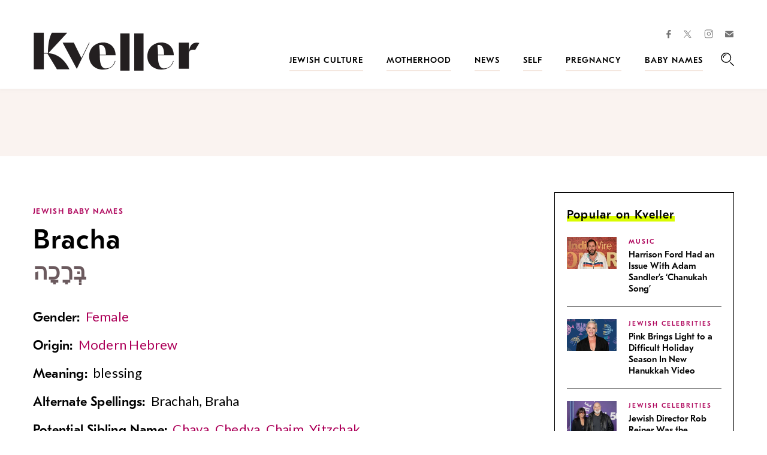

--- FILE ---
content_type: text/html; charset=utf-8
request_url: https://www.google.com/recaptcha/api2/anchor?ar=1&k=6LfhpgMsAAAAABX5zN7AMnMmTG4gzUAQq2XyPTlc&co=aHR0cHM6Ly93d3cua3ZlbGxlci5jb206NDQz&hl=en&v=PoyoqOPhxBO7pBk68S4YbpHZ&size=normal&anchor-ms=20000&execute-ms=30000&cb=mfh35xwgd8c1
body_size: 49083
content:
<!DOCTYPE HTML><html dir="ltr" lang="en"><head><meta http-equiv="Content-Type" content="text/html; charset=UTF-8">
<meta http-equiv="X-UA-Compatible" content="IE=edge">
<title>reCAPTCHA</title>
<style type="text/css">
/* cyrillic-ext */
@font-face {
  font-family: 'Roboto';
  font-style: normal;
  font-weight: 400;
  font-stretch: 100%;
  src: url(//fonts.gstatic.com/s/roboto/v48/KFO7CnqEu92Fr1ME7kSn66aGLdTylUAMa3GUBHMdazTgWw.woff2) format('woff2');
  unicode-range: U+0460-052F, U+1C80-1C8A, U+20B4, U+2DE0-2DFF, U+A640-A69F, U+FE2E-FE2F;
}
/* cyrillic */
@font-face {
  font-family: 'Roboto';
  font-style: normal;
  font-weight: 400;
  font-stretch: 100%;
  src: url(//fonts.gstatic.com/s/roboto/v48/KFO7CnqEu92Fr1ME7kSn66aGLdTylUAMa3iUBHMdazTgWw.woff2) format('woff2');
  unicode-range: U+0301, U+0400-045F, U+0490-0491, U+04B0-04B1, U+2116;
}
/* greek-ext */
@font-face {
  font-family: 'Roboto';
  font-style: normal;
  font-weight: 400;
  font-stretch: 100%;
  src: url(//fonts.gstatic.com/s/roboto/v48/KFO7CnqEu92Fr1ME7kSn66aGLdTylUAMa3CUBHMdazTgWw.woff2) format('woff2');
  unicode-range: U+1F00-1FFF;
}
/* greek */
@font-face {
  font-family: 'Roboto';
  font-style: normal;
  font-weight: 400;
  font-stretch: 100%;
  src: url(//fonts.gstatic.com/s/roboto/v48/KFO7CnqEu92Fr1ME7kSn66aGLdTylUAMa3-UBHMdazTgWw.woff2) format('woff2');
  unicode-range: U+0370-0377, U+037A-037F, U+0384-038A, U+038C, U+038E-03A1, U+03A3-03FF;
}
/* math */
@font-face {
  font-family: 'Roboto';
  font-style: normal;
  font-weight: 400;
  font-stretch: 100%;
  src: url(//fonts.gstatic.com/s/roboto/v48/KFO7CnqEu92Fr1ME7kSn66aGLdTylUAMawCUBHMdazTgWw.woff2) format('woff2');
  unicode-range: U+0302-0303, U+0305, U+0307-0308, U+0310, U+0312, U+0315, U+031A, U+0326-0327, U+032C, U+032F-0330, U+0332-0333, U+0338, U+033A, U+0346, U+034D, U+0391-03A1, U+03A3-03A9, U+03B1-03C9, U+03D1, U+03D5-03D6, U+03F0-03F1, U+03F4-03F5, U+2016-2017, U+2034-2038, U+203C, U+2040, U+2043, U+2047, U+2050, U+2057, U+205F, U+2070-2071, U+2074-208E, U+2090-209C, U+20D0-20DC, U+20E1, U+20E5-20EF, U+2100-2112, U+2114-2115, U+2117-2121, U+2123-214F, U+2190, U+2192, U+2194-21AE, U+21B0-21E5, U+21F1-21F2, U+21F4-2211, U+2213-2214, U+2216-22FF, U+2308-230B, U+2310, U+2319, U+231C-2321, U+2336-237A, U+237C, U+2395, U+239B-23B7, U+23D0, U+23DC-23E1, U+2474-2475, U+25AF, U+25B3, U+25B7, U+25BD, U+25C1, U+25CA, U+25CC, U+25FB, U+266D-266F, U+27C0-27FF, U+2900-2AFF, U+2B0E-2B11, U+2B30-2B4C, U+2BFE, U+3030, U+FF5B, U+FF5D, U+1D400-1D7FF, U+1EE00-1EEFF;
}
/* symbols */
@font-face {
  font-family: 'Roboto';
  font-style: normal;
  font-weight: 400;
  font-stretch: 100%;
  src: url(//fonts.gstatic.com/s/roboto/v48/KFO7CnqEu92Fr1ME7kSn66aGLdTylUAMaxKUBHMdazTgWw.woff2) format('woff2');
  unicode-range: U+0001-000C, U+000E-001F, U+007F-009F, U+20DD-20E0, U+20E2-20E4, U+2150-218F, U+2190, U+2192, U+2194-2199, U+21AF, U+21E6-21F0, U+21F3, U+2218-2219, U+2299, U+22C4-22C6, U+2300-243F, U+2440-244A, U+2460-24FF, U+25A0-27BF, U+2800-28FF, U+2921-2922, U+2981, U+29BF, U+29EB, U+2B00-2BFF, U+4DC0-4DFF, U+FFF9-FFFB, U+10140-1018E, U+10190-1019C, U+101A0, U+101D0-101FD, U+102E0-102FB, U+10E60-10E7E, U+1D2C0-1D2D3, U+1D2E0-1D37F, U+1F000-1F0FF, U+1F100-1F1AD, U+1F1E6-1F1FF, U+1F30D-1F30F, U+1F315, U+1F31C, U+1F31E, U+1F320-1F32C, U+1F336, U+1F378, U+1F37D, U+1F382, U+1F393-1F39F, U+1F3A7-1F3A8, U+1F3AC-1F3AF, U+1F3C2, U+1F3C4-1F3C6, U+1F3CA-1F3CE, U+1F3D4-1F3E0, U+1F3ED, U+1F3F1-1F3F3, U+1F3F5-1F3F7, U+1F408, U+1F415, U+1F41F, U+1F426, U+1F43F, U+1F441-1F442, U+1F444, U+1F446-1F449, U+1F44C-1F44E, U+1F453, U+1F46A, U+1F47D, U+1F4A3, U+1F4B0, U+1F4B3, U+1F4B9, U+1F4BB, U+1F4BF, U+1F4C8-1F4CB, U+1F4D6, U+1F4DA, U+1F4DF, U+1F4E3-1F4E6, U+1F4EA-1F4ED, U+1F4F7, U+1F4F9-1F4FB, U+1F4FD-1F4FE, U+1F503, U+1F507-1F50B, U+1F50D, U+1F512-1F513, U+1F53E-1F54A, U+1F54F-1F5FA, U+1F610, U+1F650-1F67F, U+1F687, U+1F68D, U+1F691, U+1F694, U+1F698, U+1F6AD, U+1F6B2, U+1F6B9-1F6BA, U+1F6BC, U+1F6C6-1F6CF, U+1F6D3-1F6D7, U+1F6E0-1F6EA, U+1F6F0-1F6F3, U+1F6F7-1F6FC, U+1F700-1F7FF, U+1F800-1F80B, U+1F810-1F847, U+1F850-1F859, U+1F860-1F887, U+1F890-1F8AD, U+1F8B0-1F8BB, U+1F8C0-1F8C1, U+1F900-1F90B, U+1F93B, U+1F946, U+1F984, U+1F996, U+1F9E9, U+1FA00-1FA6F, U+1FA70-1FA7C, U+1FA80-1FA89, U+1FA8F-1FAC6, U+1FACE-1FADC, U+1FADF-1FAE9, U+1FAF0-1FAF8, U+1FB00-1FBFF;
}
/* vietnamese */
@font-face {
  font-family: 'Roboto';
  font-style: normal;
  font-weight: 400;
  font-stretch: 100%;
  src: url(//fonts.gstatic.com/s/roboto/v48/KFO7CnqEu92Fr1ME7kSn66aGLdTylUAMa3OUBHMdazTgWw.woff2) format('woff2');
  unicode-range: U+0102-0103, U+0110-0111, U+0128-0129, U+0168-0169, U+01A0-01A1, U+01AF-01B0, U+0300-0301, U+0303-0304, U+0308-0309, U+0323, U+0329, U+1EA0-1EF9, U+20AB;
}
/* latin-ext */
@font-face {
  font-family: 'Roboto';
  font-style: normal;
  font-weight: 400;
  font-stretch: 100%;
  src: url(//fonts.gstatic.com/s/roboto/v48/KFO7CnqEu92Fr1ME7kSn66aGLdTylUAMa3KUBHMdazTgWw.woff2) format('woff2');
  unicode-range: U+0100-02BA, U+02BD-02C5, U+02C7-02CC, U+02CE-02D7, U+02DD-02FF, U+0304, U+0308, U+0329, U+1D00-1DBF, U+1E00-1E9F, U+1EF2-1EFF, U+2020, U+20A0-20AB, U+20AD-20C0, U+2113, U+2C60-2C7F, U+A720-A7FF;
}
/* latin */
@font-face {
  font-family: 'Roboto';
  font-style: normal;
  font-weight: 400;
  font-stretch: 100%;
  src: url(//fonts.gstatic.com/s/roboto/v48/KFO7CnqEu92Fr1ME7kSn66aGLdTylUAMa3yUBHMdazQ.woff2) format('woff2');
  unicode-range: U+0000-00FF, U+0131, U+0152-0153, U+02BB-02BC, U+02C6, U+02DA, U+02DC, U+0304, U+0308, U+0329, U+2000-206F, U+20AC, U+2122, U+2191, U+2193, U+2212, U+2215, U+FEFF, U+FFFD;
}
/* cyrillic-ext */
@font-face {
  font-family: 'Roboto';
  font-style: normal;
  font-weight: 500;
  font-stretch: 100%;
  src: url(//fonts.gstatic.com/s/roboto/v48/KFO7CnqEu92Fr1ME7kSn66aGLdTylUAMa3GUBHMdazTgWw.woff2) format('woff2');
  unicode-range: U+0460-052F, U+1C80-1C8A, U+20B4, U+2DE0-2DFF, U+A640-A69F, U+FE2E-FE2F;
}
/* cyrillic */
@font-face {
  font-family: 'Roboto';
  font-style: normal;
  font-weight: 500;
  font-stretch: 100%;
  src: url(//fonts.gstatic.com/s/roboto/v48/KFO7CnqEu92Fr1ME7kSn66aGLdTylUAMa3iUBHMdazTgWw.woff2) format('woff2');
  unicode-range: U+0301, U+0400-045F, U+0490-0491, U+04B0-04B1, U+2116;
}
/* greek-ext */
@font-face {
  font-family: 'Roboto';
  font-style: normal;
  font-weight: 500;
  font-stretch: 100%;
  src: url(//fonts.gstatic.com/s/roboto/v48/KFO7CnqEu92Fr1ME7kSn66aGLdTylUAMa3CUBHMdazTgWw.woff2) format('woff2');
  unicode-range: U+1F00-1FFF;
}
/* greek */
@font-face {
  font-family: 'Roboto';
  font-style: normal;
  font-weight: 500;
  font-stretch: 100%;
  src: url(//fonts.gstatic.com/s/roboto/v48/KFO7CnqEu92Fr1ME7kSn66aGLdTylUAMa3-UBHMdazTgWw.woff2) format('woff2');
  unicode-range: U+0370-0377, U+037A-037F, U+0384-038A, U+038C, U+038E-03A1, U+03A3-03FF;
}
/* math */
@font-face {
  font-family: 'Roboto';
  font-style: normal;
  font-weight: 500;
  font-stretch: 100%;
  src: url(//fonts.gstatic.com/s/roboto/v48/KFO7CnqEu92Fr1ME7kSn66aGLdTylUAMawCUBHMdazTgWw.woff2) format('woff2');
  unicode-range: U+0302-0303, U+0305, U+0307-0308, U+0310, U+0312, U+0315, U+031A, U+0326-0327, U+032C, U+032F-0330, U+0332-0333, U+0338, U+033A, U+0346, U+034D, U+0391-03A1, U+03A3-03A9, U+03B1-03C9, U+03D1, U+03D5-03D6, U+03F0-03F1, U+03F4-03F5, U+2016-2017, U+2034-2038, U+203C, U+2040, U+2043, U+2047, U+2050, U+2057, U+205F, U+2070-2071, U+2074-208E, U+2090-209C, U+20D0-20DC, U+20E1, U+20E5-20EF, U+2100-2112, U+2114-2115, U+2117-2121, U+2123-214F, U+2190, U+2192, U+2194-21AE, U+21B0-21E5, U+21F1-21F2, U+21F4-2211, U+2213-2214, U+2216-22FF, U+2308-230B, U+2310, U+2319, U+231C-2321, U+2336-237A, U+237C, U+2395, U+239B-23B7, U+23D0, U+23DC-23E1, U+2474-2475, U+25AF, U+25B3, U+25B7, U+25BD, U+25C1, U+25CA, U+25CC, U+25FB, U+266D-266F, U+27C0-27FF, U+2900-2AFF, U+2B0E-2B11, U+2B30-2B4C, U+2BFE, U+3030, U+FF5B, U+FF5D, U+1D400-1D7FF, U+1EE00-1EEFF;
}
/* symbols */
@font-face {
  font-family: 'Roboto';
  font-style: normal;
  font-weight: 500;
  font-stretch: 100%;
  src: url(//fonts.gstatic.com/s/roboto/v48/KFO7CnqEu92Fr1ME7kSn66aGLdTylUAMaxKUBHMdazTgWw.woff2) format('woff2');
  unicode-range: U+0001-000C, U+000E-001F, U+007F-009F, U+20DD-20E0, U+20E2-20E4, U+2150-218F, U+2190, U+2192, U+2194-2199, U+21AF, U+21E6-21F0, U+21F3, U+2218-2219, U+2299, U+22C4-22C6, U+2300-243F, U+2440-244A, U+2460-24FF, U+25A0-27BF, U+2800-28FF, U+2921-2922, U+2981, U+29BF, U+29EB, U+2B00-2BFF, U+4DC0-4DFF, U+FFF9-FFFB, U+10140-1018E, U+10190-1019C, U+101A0, U+101D0-101FD, U+102E0-102FB, U+10E60-10E7E, U+1D2C0-1D2D3, U+1D2E0-1D37F, U+1F000-1F0FF, U+1F100-1F1AD, U+1F1E6-1F1FF, U+1F30D-1F30F, U+1F315, U+1F31C, U+1F31E, U+1F320-1F32C, U+1F336, U+1F378, U+1F37D, U+1F382, U+1F393-1F39F, U+1F3A7-1F3A8, U+1F3AC-1F3AF, U+1F3C2, U+1F3C4-1F3C6, U+1F3CA-1F3CE, U+1F3D4-1F3E0, U+1F3ED, U+1F3F1-1F3F3, U+1F3F5-1F3F7, U+1F408, U+1F415, U+1F41F, U+1F426, U+1F43F, U+1F441-1F442, U+1F444, U+1F446-1F449, U+1F44C-1F44E, U+1F453, U+1F46A, U+1F47D, U+1F4A3, U+1F4B0, U+1F4B3, U+1F4B9, U+1F4BB, U+1F4BF, U+1F4C8-1F4CB, U+1F4D6, U+1F4DA, U+1F4DF, U+1F4E3-1F4E6, U+1F4EA-1F4ED, U+1F4F7, U+1F4F9-1F4FB, U+1F4FD-1F4FE, U+1F503, U+1F507-1F50B, U+1F50D, U+1F512-1F513, U+1F53E-1F54A, U+1F54F-1F5FA, U+1F610, U+1F650-1F67F, U+1F687, U+1F68D, U+1F691, U+1F694, U+1F698, U+1F6AD, U+1F6B2, U+1F6B9-1F6BA, U+1F6BC, U+1F6C6-1F6CF, U+1F6D3-1F6D7, U+1F6E0-1F6EA, U+1F6F0-1F6F3, U+1F6F7-1F6FC, U+1F700-1F7FF, U+1F800-1F80B, U+1F810-1F847, U+1F850-1F859, U+1F860-1F887, U+1F890-1F8AD, U+1F8B0-1F8BB, U+1F8C0-1F8C1, U+1F900-1F90B, U+1F93B, U+1F946, U+1F984, U+1F996, U+1F9E9, U+1FA00-1FA6F, U+1FA70-1FA7C, U+1FA80-1FA89, U+1FA8F-1FAC6, U+1FACE-1FADC, U+1FADF-1FAE9, U+1FAF0-1FAF8, U+1FB00-1FBFF;
}
/* vietnamese */
@font-face {
  font-family: 'Roboto';
  font-style: normal;
  font-weight: 500;
  font-stretch: 100%;
  src: url(//fonts.gstatic.com/s/roboto/v48/KFO7CnqEu92Fr1ME7kSn66aGLdTylUAMa3OUBHMdazTgWw.woff2) format('woff2');
  unicode-range: U+0102-0103, U+0110-0111, U+0128-0129, U+0168-0169, U+01A0-01A1, U+01AF-01B0, U+0300-0301, U+0303-0304, U+0308-0309, U+0323, U+0329, U+1EA0-1EF9, U+20AB;
}
/* latin-ext */
@font-face {
  font-family: 'Roboto';
  font-style: normal;
  font-weight: 500;
  font-stretch: 100%;
  src: url(//fonts.gstatic.com/s/roboto/v48/KFO7CnqEu92Fr1ME7kSn66aGLdTylUAMa3KUBHMdazTgWw.woff2) format('woff2');
  unicode-range: U+0100-02BA, U+02BD-02C5, U+02C7-02CC, U+02CE-02D7, U+02DD-02FF, U+0304, U+0308, U+0329, U+1D00-1DBF, U+1E00-1E9F, U+1EF2-1EFF, U+2020, U+20A0-20AB, U+20AD-20C0, U+2113, U+2C60-2C7F, U+A720-A7FF;
}
/* latin */
@font-face {
  font-family: 'Roboto';
  font-style: normal;
  font-weight: 500;
  font-stretch: 100%;
  src: url(//fonts.gstatic.com/s/roboto/v48/KFO7CnqEu92Fr1ME7kSn66aGLdTylUAMa3yUBHMdazQ.woff2) format('woff2');
  unicode-range: U+0000-00FF, U+0131, U+0152-0153, U+02BB-02BC, U+02C6, U+02DA, U+02DC, U+0304, U+0308, U+0329, U+2000-206F, U+20AC, U+2122, U+2191, U+2193, U+2212, U+2215, U+FEFF, U+FFFD;
}
/* cyrillic-ext */
@font-face {
  font-family: 'Roboto';
  font-style: normal;
  font-weight: 900;
  font-stretch: 100%;
  src: url(//fonts.gstatic.com/s/roboto/v48/KFO7CnqEu92Fr1ME7kSn66aGLdTylUAMa3GUBHMdazTgWw.woff2) format('woff2');
  unicode-range: U+0460-052F, U+1C80-1C8A, U+20B4, U+2DE0-2DFF, U+A640-A69F, U+FE2E-FE2F;
}
/* cyrillic */
@font-face {
  font-family: 'Roboto';
  font-style: normal;
  font-weight: 900;
  font-stretch: 100%;
  src: url(//fonts.gstatic.com/s/roboto/v48/KFO7CnqEu92Fr1ME7kSn66aGLdTylUAMa3iUBHMdazTgWw.woff2) format('woff2');
  unicode-range: U+0301, U+0400-045F, U+0490-0491, U+04B0-04B1, U+2116;
}
/* greek-ext */
@font-face {
  font-family: 'Roboto';
  font-style: normal;
  font-weight: 900;
  font-stretch: 100%;
  src: url(//fonts.gstatic.com/s/roboto/v48/KFO7CnqEu92Fr1ME7kSn66aGLdTylUAMa3CUBHMdazTgWw.woff2) format('woff2');
  unicode-range: U+1F00-1FFF;
}
/* greek */
@font-face {
  font-family: 'Roboto';
  font-style: normal;
  font-weight: 900;
  font-stretch: 100%;
  src: url(//fonts.gstatic.com/s/roboto/v48/KFO7CnqEu92Fr1ME7kSn66aGLdTylUAMa3-UBHMdazTgWw.woff2) format('woff2');
  unicode-range: U+0370-0377, U+037A-037F, U+0384-038A, U+038C, U+038E-03A1, U+03A3-03FF;
}
/* math */
@font-face {
  font-family: 'Roboto';
  font-style: normal;
  font-weight: 900;
  font-stretch: 100%;
  src: url(//fonts.gstatic.com/s/roboto/v48/KFO7CnqEu92Fr1ME7kSn66aGLdTylUAMawCUBHMdazTgWw.woff2) format('woff2');
  unicode-range: U+0302-0303, U+0305, U+0307-0308, U+0310, U+0312, U+0315, U+031A, U+0326-0327, U+032C, U+032F-0330, U+0332-0333, U+0338, U+033A, U+0346, U+034D, U+0391-03A1, U+03A3-03A9, U+03B1-03C9, U+03D1, U+03D5-03D6, U+03F0-03F1, U+03F4-03F5, U+2016-2017, U+2034-2038, U+203C, U+2040, U+2043, U+2047, U+2050, U+2057, U+205F, U+2070-2071, U+2074-208E, U+2090-209C, U+20D0-20DC, U+20E1, U+20E5-20EF, U+2100-2112, U+2114-2115, U+2117-2121, U+2123-214F, U+2190, U+2192, U+2194-21AE, U+21B0-21E5, U+21F1-21F2, U+21F4-2211, U+2213-2214, U+2216-22FF, U+2308-230B, U+2310, U+2319, U+231C-2321, U+2336-237A, U+237C, U+2395, U+239B-23B7, U+23D0, U+23DC-23E1, U+2474-2475, U+25AF, U+25B3, U+25B7, U+25BD, U+25C1, U+25CA, U+25CC, U+25FB, U+266D-266F, U+27C0-27FF, U+2900-2AFF, U+2B0E-2B11, U+2B30-2B4C, U+2BFE, U+3030, U+FF5B, U+FF5D, U+1D400-1D7FF, U+1EE00-1EEFF;
}
/* symbols */
@font-face {
  font-family: 'Roboto';
  font-style: normal;
  font-weight: 900;
  font-stretch: 100%;
  src: url(//fonts.gstatic.com/s/roboto/v48/KFO7CnqEu92Fr1ME7kSn66aGLdTylUAMaxKUBHMdazTgWw.woff2) format('woff2');
  unicode-range: U+0001-000C, U+000E-001F, U+007F-009F, U+20DD-20E0, U+20E2-20E4, U+2150-218F, U+2190, U+2192, U+2194-2199, U+21AF, U+21E6-21F0, U+21F3, U+2218-2219, U+2299, U+22C4-22C6, U+2300-243F, U+2440-244A, U+2460-24FF, U+25A0-27BF, U+2800-28FF, U+2921-2922, U+2981, U+29BF, U+29EB, U+2B00-2BFF, U+4DC0-4DFF, U+FFF9-FFFB, U+10140-1018E, U+10190-1019C, U+101A0, U+101D0-101FD, U+102E0-102FB, U+10E60-10E7E, U+1D2C0-1D2D3, U+1D2E0-1D37F, U+1F000-1F0FF, U+1F100-1F1AD, U+1F1E6-1F1FF, U+1F30D-1F30F, U+1F315, U+1F31C, U+1F31E, U+1F320-1F32C, U+1F336, U+1F378, U+1F37D, U+1F382, U+1F393-1F39F, U+1F3A7-1F3A8, U+1F3AC-1F3AF, U+1F3C2, U+1F3C4-1F3C6, U+1F3CA-1F3CE, U+1F3D4-1F3E0, U+1F3ED, U+1F3F1-1F3F3, U+1F3F5-1F3F7, U+1F408, U+1F415, U+1F41F, U+1F426, U+1F43F, U+1F441-1F442, U+1F444, U+1F446-1F449, U+1F44C-1F44E, U+1F453, U+1F46A, U+1F47D, U+1F4A3, U+1F4B0, U+1F4B3, U+1F4B9, U+1F4BB, U+1F4BF, U+1F4C8-1F4CB, U+1F4D6, U+1F4DA, U+1F4DF, U+1F4E3-1F4E6, U+1F4EA-1F4ED, U+1F4F7, U+1F4F9-1F4FB, U+1F4FD-1F4FE, U+1F503, U+1F507-1F50B, U+1F50D, U+1F512-1F513, U+1F53E-1F54A, U+1F54F-1F5FA, U+1F610, U+1F650-1F67F, U+1F687, U+1F68D, U+1F691, U+1F694, U+1F698, U+1F6AD, U+1F6B2, U+1F6B9-1F6BA, U+1F6BC, U+1F6C6-1F6CF, U+1F6D3-1F6D7, U+1F6E0-1F6EA, U+1F6F0-1F6F3, U+1F6F7-1F6FC, U+1F700-1F7FF, U+1F800-1F80B, U+1F810-1F847, U+1F850-1F859, U+1F860-1F887, U+1F890-1F8AD, U+1F8B0-1F8BB, U+1F8C0-1F8C1, U+1F900-1F90B, U+1F93B, U+1F946, U+1F984, U+1F996, U+1F9E9, U+1FA00-1FA6F, U+1FA70-1FA7C, U+1FA80-1FA89, U+1FA8F-1FAC6, U+1FACE-1FADC, U+1FADF-1FAE9, U+1FAF0-1FAF8, U+1FB00-1FBFF;
}
/* vietnamese */
@font-face {
  font-family: 'Roboto';
  font-style: normal;
  font-weight: 900;
  font-stretch: 100%;
  src: url(//fonts.gstatic.com/s/roboto/v48/KFO7CnqEu92Fr1ME7kSn66aGLdTylUAMa3OUBHMdazTgWw.woff2) format('woff2');
  unicode-range: U+0102-0103, U+0110-0111, U+0128-0129, U+0168-0169, U+01A0-01A1, U+01AF-01B0, U+0300-0301, U+0303-0304, U+0308-0309, U+0323, U+0329, U+1EA0-1EF9, U+20AB;
}
/* latin-ext */
@font-face {
  font-family: 'Roboto';
  font-style: normal;
  font-weight: 900;
  font-stretch: 100%;
  src: url(//fonts.gstatic.com/s/roboto/v48/KFO7CnqEu92Fr1ME7kSn66aGLdTylUAMa3KUBHMdazTgWw.woff2) format('woff2');
  unicode-range: U+0100-02BA, U+02BD-02C5, U+02C7-02CC, U+02CE-02D7, U+02DD-02FF, U+0304, U+0308, U+0329, U+1D00-1DBF, U+1E00-1E9F, U+1EF2-1EFF, U+2020, U+20A0-20AB, U+20AD-20C0, U+2113, U+2C60-2C7F, U+A720-A7FF;
}
/* latin */
@font-face {
  font-family: 'Roboto';
  font-style: normal;
  font-weight: 900;
  font-stretch: 100%;
  src: url(//fonts.gstatic.com/s/roboto/v48/KFO7CnqEu92Fr1ME7kSn66aGLdTylUAMa3yUBHMdazQ.woff2) format('woff2');
  unicode-range: U+0000-00FF, U+0131, U+0152-0153, U+02BB-02BC, U+02C6, U+02DA, U+02DC, U+0304, U+0308, U+0329, U+2000-206F, U+20AC, U+2122, U+2191, U+2193, U+2212, U+2215, U+FEFF, U+FFFD;
}

</style>
<link rel="stylesheet" type="text/css" href="https://www.gstatic.com/recaptcha/releases/PoyoqOPhxBO7pBk68S4YbpHZ/styles__ltr.css">
<script nonce="_89IfvxcvUcITKzWAd8YzQ" type="text/javascript">window['__recaptcha_api'] = 'https://www.google.com/recaptcha/api2/';</script>
<script type="text/javascript" src="https://www.gstatic.com/recaptcha/releases/PoyoqOPhxBO7pBk68S4YbpHZ/recaptcha__en.js" nonce="_89IfvxcvUcITKzWAd8YzQ">
      
    </script></head>
<body><div id="rc-anchor-alert" class="rc-anchor-alert"></div>
<input type="hidden" id="recaptcha-token" value="[base64]">
<script type="text/javascript" nonce="_89IfvxcvUcITKzWAd8YzQ">
      recaptcha.anchor.Main.init("[\x22ainput\x22,[\x22bgdata\x22,\x22\x22,\[base64]/[base64]/bmV3IFpbdF0obVswXSk6Sz09Mj9uZXcgWlt0XShtWzBdLG1bMV0pOks9PTM/bmV3IFpbdF0obVswXSxtWzFdLG1bMl0pOks9PTQ/[base64]/[base64]/[base64]/[base64]/[base64]/[base64]/[base64]/[base64]/[base64]/[base64]/[base64]/[base64]/[base64]/[base64]\\u003d\\u003d\x22,\[base64]\\u003d\\u003d\x22,\x22S8Odwo4cK8Oow45Vwq7Dj8Ogcyk4VsKrw6xZQMKtTnLDucOzwo95fcOXw7rCqADCpiM8wqUkwoxDa8KIesKwJQXDkF58ecKEwq3Dj8KRw5DDvsKaw5fDpSvCsmjCsMK4wqvCkcKmw5vCgSbDk8KhC8KPVGrDicO6wo7DmMOZw7/CvsOywq0HTsKCwql3Rwg2wqQIwrIdBcKYwovDqU/DnsKRw5bCn8OrB0FGwoc3wqHCvMKewqMtGcKPDUDDocOxwpbCtMOPwqjCmT3DkzrCkMOAw4LDlMO1wpsKwpNAIMOfwro1wpJcY8OjwqAeVMKEw5tJZcKkwrVuw4B6w5HCnAjDjgrCs07Ct8O/OcKQw7FIwrzDk8OqF8OMOQQXBcKQXw55VsO0JsKeccOILcOSwrjDqXHDlsK4w6DCmCLDnyVCegPCiDUaw4R6w7Y3wqfCpRzDpTHDlMKJH8OKwpBQwq7Di8K7w4PDr0ZUcMK/[base64]/CsD0Vw4MSwqdXU0PDhAs4w6zDlMO9I8K6w4BkEBNgGhvDr8KTLEfCssO/L3xDwrTCpVRWw4XDi8OIScObw6TCu8OqXGsSNsOnwo0fQcOFZEk5N8Omw5LCk8OPw4zCl8K4PcKmwoo2EcKzwpHCihrDlMOofmfDoRABwqt1wq3CrMOuwq54XWvDvcOzFhxNLGJtwq/DhFNjw6LCvcKZWsOlBWx5w7EYB8Kxw4/CrsO2wr/CrMONW1RwFjJNKkMGwrbDh0lccMOvwrQdwolZAMKTHsKbAMKXw7DDk8K0N8O7wqrCh8Kww64Yw4kjw6QTZcK3bjBtwqbDgMOCwpbCgcOIwrzDr23CrUDDnsOVwrFOwoTCj8KTQsKOwph3bMO3w6TCsiQ4HsKswp0Gw6sPwqTDl8K/wq9EP8K/[base64]/wrrDqHoEw5DCs8OwYMOSPcO/wqIieU1Pw63Cg8O7wr0vR2LDoMKowqPCvUg/w4LDmcO/B3DCrMOyBxjCnMO7EWHCkHkTwpzCgnrDuVd9w4leTMKZBnh/wrXCqsK2w5XDgMKIw5jDsUpkCcKuw6nCrcK1P0JRw6PDqDFRw4zDpFFmw6HDsMOiV3zDnWfCocKsIUh1w6rClMOyw5AVwrvCpMKFwrp6w7zCu8KYLApFdQ5rA8Kdw5nDgkkXw7wpM1rDtsOBfMO7D8KpBDFfwq/DoStowoTCpwvDgcODw58ZO8Opwol4ZcKJMcK0w7cyw6vDgsKncTvCrMKlw5DDucOSwobCj8OZWRMLwqMacl7DmMKNwpPCvsOFw7PCgsOTwqfCuCXDv19pwoTCq8KUKz1uRDjDoxVZwqPCs8K/wq/Dn3fCk8Kbw65FwpHCj8Klw5RmUMO8wqrCnW3DuAbDgEdCXBbCs2MccDQ+w6VqasO3ACACXCrDrcODw6dZwrlGwpLDgSPDiyLDgsOjwrvCv8KdwpYzSsOQSsOuDW5bFsOpw4XCvWQVGVTCjsK0UQ/DtMKvwpUBwoXCih3CnCvCug/CsgrCk8OiRMOkVcKREcOhH8KQFHVgw4A0wo40Z8OuO8O2LCw6wpjCicK+wrzDsDdMw74Jw63CuMKzwqk0U8Kpw57CmAPDjl/[base64]/Dl8OXw6Fecx7CqMKEw4vDvMO0Cm7Dn8ONwrvDtcKqGyLDiDAAwoV8EsKswp3Dnwp4w4kIcMOZW3sPaXFLwqrDlG48JcOxRMKlIFY4W0xbFMOtw4rCusKTWsKkAxRLL3HChiI+Tx/[base64]/CpXjCs8O6BgLDvn3CmlMXwoLCvMKMI8OdwottwqgyYWgWwqlGO8KMw7UDZGoQwoUIwp/DokLDlcKzT2BYw7fChCx2C8OFwo3DlMOmwpbClH7DjsKfYhBnwrbDlWN1GsKpwrdMwo/DoMOpwrhmw5pKwo7CoVMQYzTCl8OcNghSw5DCv8KwIz97wo7Dr3PDlSVdOU/CnFoEFSzCoFPCvjF7Jk3CvcK/[base64]/CnGjDoFvCpcOQYA/CrHrCsMOiwqvDr0HDh8OJwpoUZ0o3w7Vvw4kew5PCucK9dcOhdcKYIAnDqsKJTcOEEE5nwqPDhcKVwq/DjsKYw7nDhcKGwoNAw5zCqsOteMOuL8K0w7R6wqorwqw8FmfDksKTdsOWw7g9w49Pw4YRBShIw5Bjw6FUOsOSCHUZwrPDuMOPw5TCpcKeYgLDuSDCtC/DgnjCtsKLPMKCHgHDjMKZW8KAw7NeARvDg1DDjEfCthAzw7/Cqis9wpPCqcOEwo1qwqF/DADDt8KIwrUeGn4sT8KiwqjDnsKje8OQFMKYwrYGGsOpw6zDjcKuDzp3w6nCrzlLeBJlwrrCjMOKCMO1VhbClXd9woJOZHvCpcO7w6JSdSFmAcOowpQVScKKN8KlwrJow4MEZjrCjndCwqnCg8KMG2wLw5MgwowQSMKww77CmlXDrMOAY8O/wqnCqRtsJRnDkcONw6rCrW3DmUckw5JHFWTChMOdwr5tQsOsBsO9GB1rw6XDnB4xw6hZYFnCg8OYRE5hwrBbw6DCkcOfw5Qxwo/CsMOIZsO8w4QERUJ1MRUFbMORE8K4wocCwrc9w6tCTMKvfzROJz0Uw7XDsDTDlMOKGA4ueEw5w77DsW9vZBFPFWjDsWrDlTZ3fgQXwqjDgQ7DvhhuJlEwdAMcJMKbwogTUSzDrMK1woVww50TVsOfF8KeKR1LIcO9woNGw4wKw5/CvMOYS8OLEWTDnsO2LMKcwqTCoyNMw5vDsVbChW3CvsOgw6PDosODwpwcwrUyDlASwo8lXyVMwpHDhcO+MsK+w77CucKaw6EJIcKWFCpww4ApBcK3w44+w5dqJMK0w451w4UbwqLCn8KyBh/DvmXCgsOIw5rCpHciJsOSw67DvAQ+OlTDoUc9w64cCsORw4FiXWLCh8KGfRxww615cMOZwonDtMOKMcKgUMOzw47CpcKHFzl1w7JBe8KuVcKDwrHDvy/DqsOgw4jCmlQJecOpDiLCjDg3w4ZsaVFTw6vCpFJgw5zCv8O7w4UUXsKgwoPDisK2BMOSwqfDlsOewq/CtTXCsiB8R03Dt8O6OEJUwpTDucKLwpdpwrvDksOCwojCgktofGAQwqkUw5zCmjkcw69jw5BXw7HCksOsYsOcWsOfwr7CjMK6wqvCpUdCw7jCuMOdQiAvNsKdBh/DujbCkAvChsKPcMKMw5nDnsOPb37CjMKcw507DMK+w4vDqnrCusO0O2/CiUzCkhjDv2DDn8OGw5VDw6bCvwTCgmccwqotw7N6CcKdVMOuw7R0wqZ4wpfCs1XDq0k3w7nDugPCrnXCjy0gwqTCrMKIw5ZcCDPDvxHDv8Ozw54BwojDtMKbwr7DhF/CrcOaw6XDnMOBw79LAxbCmyzDrQggTUnDrmA3w7Ajw4rCn2fCqkXCrMKowqvCoCUJwo/[base64]/ChMK+SMKkdH81wrAEQcKWwojCpT7CqcO+QcOIVlzDm3RqJMOmwrYsw5jDk8OoBVVIK1dJwpB2wrEgP8Kew5lZwqHDkFpVwqXCjFJCwqHCiwl8Y8K+w6DCkcKHwrjDpRh/LmbCqsOEWBt9XMKDfjzDjnPDo8OqK0XCvTciJlrDiQzCmMOHwqTDkcO+c3HCuh4/wrbDlx0hwr3CuMKlwoxnwo/Dvy4JWijDqsOkw4MoFsOnwo7DplLDgcO+TQ/[base64]/DmcOfwoXCjg/Drl40wrHCoSg4wqHDrAXDjMKWw49HwpjDrsOew5dMwpYOwroLw68cAcKPIcO6FE7Dh8K4H0QgO8Kkw5QOw7bDiHnCnhF3w73Cj8OzwrlrLcKBLD/[base64]/DpsOsw6p8KxpYaMOpeCUHZ8K4wptNS8O/JsKfUcKUaUfDrn9pF8K7wrlewqzDk8K7wqXDvcKjYT1uwoZUJ8KrwpnCrcKVI8KmD8KMw5pPwoNPwo/DkETCpsK6MXEYelfDgXnCjkACZ2JTS2PDgDbCu07Cl8O5XRMjXsOZwrDDqXPCjB/CpsK+wrLCuMOiwrxIw4tQL1zDoHjCizzDuATDtyXCi8OTFsK9S8Kzw7bDqn8Qbi7CpMOYwpxVw6ZXXTTCtRARWBUcw6NwRAV7w457w7vDq8OWwpRXT8KLwqQfMEJVflvDlMKFEMOtSsO/DX5ww7NoOcK1HWFPwoMHw4Aiw6vDvMKEwqQicSHDt8KOw4vDnBxeFnZHYcKNYXTDtsKGwoxnJcOVY28vScOjXsONw54MJHJvZcOzTmvDtDLCh8KZw4jCmMO3Y8OrwqEOw77DvMKwGyXCgsK3dMO8bTdcSMOkKW/[base64]/ClDENwrcewoXCj03CrA9Gw7BXwqjCvHLCnMKnQcOUwojCpCofwonDkVB4TMO9UF18w5Faw58Uw7xzwr8tScOsO8O3fsKRbcOLdMOhwrbDsHfCkwvCkcKtwpjCusKvLlLClzIswo7CksKKwqzCicKHTjhpwp17woXDoTZ+LMOBw5vDlyAVwo5ww6IJVMKOwo/DrWZGYFgcA8OdAcK7wrEeOMKnQEzClcOXMMOBPsKUwr82bcO1Q8Kyw4pWeyrCoybDvDBmw4h7WlTDu8KgesKewp5qQsKQSMKLNVnCtsOHQcKJw7zCg8KgOUNvwrhZwrPDgV9uwqvDmzJ/wonDhcKYG3pyDTkfacOfC2PCljBiXAxWJzvDjwHCssOpT1Ejwp1sHMKUfsKiAMOow5FkwpnDmwJ5OibDpx1Ha2ZOw6QOMDLCsMOsc2XClG0UwpI5DXM/wpbDsMKRw5jDlsORwohKw7fCkBphwpDDn8Okw43CosOeQVIDG8OpXxjCn8KWe8OUMSzCqBgaw7vCo8O+w6DDj8KHw7AtfMKEAB/Dv8OVw4MOw6rDkTnDqcOcB8OhMsOAe8KiXktcw7BWB8KDBzTDicOMUD/CqX7Dr2AqScOww4wCwrt9wqJTw4tAwqNzw4B8PVEBwqpawrNUSW/[base64]/w6/DsMOlRsODfAdDeMOWb8OZwrjCnQBZbSZmwpJGwqvDkMOlw5E/[base64]/Cny7Cml3CgMOJfsKVw53DjcO/[base64]/[base64]/[base64]/[base64]/[base64]/DqQTCmsOdw7lxA0vDmB3ChllWwrhtw7RRw4tiak1ywroqccO/[base64]/Ck8KKw4jDtcKvJcKXLHoawq0dwrhXw4Mcw4LDmsOXUR/CrMKRQkLCgSrDjznDg8OVwqzCocKcSsOoEcOLw6AkMMOPA8K/w4w1IE7Do2LDmcOyw5DDhWsDOMKww6YXTWQbcDM0w6rDr1bCvGQPPkPDmWHCj8Kow7vDhMOJw5/Ck3VrwoLDk1TDocO8woLDjXNCw7lkLcOQw4TCo1Q1wpPDhMK4w5x/wrvDhHTDsXbDtnTCksOCwo/DvATClMKLZsOzcCTDrsK7UMK2Cz5ZaMKlecOqw5zDlsKQW8Khw7DDv8KlXsKDw75FwpDDucKqw4FeDG7CssOww6h0ZsOCbSvDsMO6DTXCsQMtccO7GGXDkiEXB8OZScOVdsKhfWMjUzwyw7/DtX4PwpEPDsOfw5fCn8OFw7JBwrZJwoPCo8OdCMOow65ORinDj8OwHMOYwrlCw4wfwpXDtcOQw4NMwpzDpMKcw6RPw7/Dp8KqwqPCp8K9w7BVDV/[base64]/PcOuw4/DkhFYFsOrecKCMcKew4PDpsOtC8KeF8KuwpjCoTPCr1TDoGTDr8KKwonCrMOmGWXDr3VYX8O/wrfCqFdTXS1aZTpTccOpwpt2MR4GJHNiw504w40Nwq5xAsKsw7gzBcOIwop7wrzDp8O/FFlePgDCjCVfw5/[base64]/DmzDCpcOaS8O5ET14w7rDkHHClHdywoHCscOtBMOFJ8O3wqjDhMKufmluJUnCn8OoBhXCq8KREcK0X8K/ZRjCi3tTwrfDhw/CvVjDgTocwr/DrMKbwpTDtltnQMOQw5wrKR4vwopTwqYEAMOtw6ELwqgTMldVwpVLRsOEw4HDgMO7w4AoNsOPw7vDlcKDwrsiEzDCosKGS8OfQhrDnS0owpjDrSPCkxNewrTCqcK9CcKpJg/CicOpwqEFKMKPw4HDiDcowodeM8KNbsOSw7/Dl8O2EsKfwrhyIcOpHsKaOEJzwrjDoyTDihDDtDTCo1PCqzkyQGxdWkVZw7nDu8OQwqMgUsK2Z8OWw4vDm2HCl8KxwoETDMKhfFldw5cDw4dbM8K2Cz4bw74tFcKRVsO4ViTCuXRvT8OwI3/DrTREKcKrU8OSwpVrEMOjD8O0VMODwp4qfBVNWgHCl2LCthnCiSVlIVXDi8KswpfDhcKFDgnDoGPCm8OOw4rCtw/Du8KFwoxMZw/Dg2dLCkbCkcKmX0hVw7bCgcKOUmNubsOrbFfDncKuYEnDusOjw5BLNnt7QcOXIcKxFQ9OKXLDjyLCpSUQw7XDuMKPwrBNaADCmXRPGsKOw6bDoBnCiUPCqcKPWMKXwrI4PsKnJkFbw75LXcODDzd8wq/[base64]/AMOFaMKQC0nDs8KcGzBcLcOFwp94KmfDugpHwrsSWsKwGkh0w7LDq13ClcOzwpV7TMOnwq/CqyoKwph3TsKhExzCg37DkV4FWBzCn8O2w4bDvzwqXmdKH8KKwoslwqhZw67DqXQVeSPCiTnDlMKoQiDDjMOHwqM2w7g8wok8wqlzQsOfSE1dNsOIw7HCrnYyw4zDrMKswp1zdMKbCMO6w4UDwo3DkQjDm8KCw57CmMOSwr9Gw5nDpcKdYxdcw7/CjMKFw5oQXsOPVws2w6gBPUHDoMONw6ZdccO+LxgMw5zCo30/W0sqW8OVw77DgAZiwrgsVcKLDMODw4LDq2/[base64]/CvcKaCMOvPcOrw4BIwqPDpsOoQsOKS8ODQcK0SWfCkjlIw7LDvMKXw7TDpDvCm8OYw4NLDVTDhENrw71RPl/DgwTDocO7fHRzVMONGcOYwpLCoGJZw7bCuhjDpgPDisO4w5gpbXfDpMK3cRRuw7cbwoARwq7CvsKvdllQwprCs8Ovw6tHSyHDh8Kow4nDhkBhw6PCksK4MwkyS8K6BcKyw7TDvgjCk8OUwrrCjcOBFMOYRMKiAMOmw6zChXLCuUN0wpTCtkRkLx0rwroAR2s/[base64]/[base64]/DuwdCQEI0w7NwWMK8w5dSUxrCuMO/ScKnUcOhAsKIWFtrZR/[base64]/Vh/CrcK6w6TDkcOWG8Ohwp88TygJwonDuMOfeXXCjsO+wp7Cr8KqwoUyH8KAZFl0CB9WAMOhKcKPS8O5BR3CkUHCu8OHw7scGhfDt8KBwozDsTteVcOIw6R7w4Rww5k7wpHCkH0HYzrCiknDrMOkUsO8wpgowrvDp8OtwovDvMOSDCJLRHHDkEcfwo7DgwENJ8OnOcKJw6/[base64]/DlsKhw6vCgW/Ck8K0PsK8wp3CqMK3ey3CqMKwwp3Cjj7CsWAbw5PDiQVdw4Jzb3XCr8KfwobDnmvCnHfCgMKywo1cwrEuw6JHwq9bwobChBA8OMKWasK0w7jDoQBhw6giwrFhMcOYwqjCsmjCgMKBNMK5Z8OIwrXDik/DpBB+w4/CnMKUw5pcwpRKw7HDscOIajjCn3t1BFTDqW/CgQnCrBJII0HCh8KeKRp/worCiUXDicOQGMK3P2hsXcOsRMKPw4zCj0jCjsK4OMOow7PCgcKtw6heYHLDs8Kow5lzw6TDh8OFM8OZb8KOwoPCicKvwohyO8K1eMKqUsOewocxw5FjZEF1RyfCpMKiDmHDhcOzw49owrXDhcOralTDplcuwo/Cpho6F2AAMMKHXMKbB0MZw6DDtFRcw7XCjXVTe8KjSxDCk8OUwqp5w5plwotxwrDCkMKhwqbDu1fCp358w5dUfMOBQEjDhcOzKMOJDBTDsRQcw6zCiEfCh8O8w6zCv11FEBvCjMKkw51hUcOUwrpdwqzCrx7DtgVQw50Dw55/[base64]/DijrCtxtlw4IvH1zDtMKzw5LCoMO8SmXDvRzDpMKGw4HDgn1DSMK3wrV5w7LDh2bDgsKawqAywpMicTbCvAh/YhvDhcKiesO+NcORw67Dji5yJMONwoYow4bCtnAiIMODwpsUwrbDt8KPw55dwoEpHQ1+w4UzEBfCv8K8wqhJw6jDvy4DwrUfEiZER3bCu0Ftw6fDjcKRd8KAAsONej/CjsKxw4PDr8Kiw5JiwohWPyfCogzDgw9MwqrDlGAGMmvDq0RPejULw6LDmcKZw65xw6HCq8OtO8OQB8KbJ8KIPhB3woTDhRvCpxDDoRzCoUHCvsKlHcONQ3o2DVRpOMOxw6V6w6ZpdcKmwrTDl0whNjsNw43CnhwQJAzCvCplwpTCjQIdLMKJaMK/wrXDlVQPwqsXw5LDmMKIwo/[base64]/Cp2TCsmYfKk/CiBXCj8K7O8Obwqw8aTUQw4oJMynCln0jfzhRJR5zJjQVwqZpwpVBw7w/LcK+IsOvc0/Cig9PMyvCqcO5woTDncONwpl+c8O4OWXCql/DrE1Kwoh0ZsOzXANIw60iwqfCsMOvwqNHfVcyw7Edb1zDlcKadzABZnt/[base64]/Dj8K7w4Uow5XDr0wjw6sCwp5tK3zCjcKmwocIwr8vwopNw5pFw7lIwo4wMSs6wofCviPDt8KMwpnDuGoRPMKqwoTDncKAbExJE2/Cu8KZS3TDt8OlQ8OuwrXCnh5/[base64]/DqEPCt2vCviPDiHwzAVLCh8K3w5F4J8KfJSVYw6o2w5QMwrzDvh9bNMO7w6fDusKuwojDlsKzFMKYFcOhWcO8McKhGMKPw57Cm8KyQcKiZTVbw4vCqMK4E8KNbMOTfRLDhD3CvsOgwrbDr8OjOyxLw6rDo8ORwr9/w6zCqsO5wrLDpcKyDnfDqmXChG3Ds1zCjsKgHX/Dj2krYsOcw4k1C8KaQsOxwotBw6nDlwzCiSghwrfDnMO/w5tSRsKvADUaBsOxGV7DoT/DjsOGShcDcMKgWTgGw7xxSUfDonw8G3HCucO/wowFREjCoRDCpUvDv2wXw4tOw5XDuMKuwonDpcKrw77Cpk/ChsKgB2vCpMOXJsK1wqsDDcKyRMOZw6cIw5ADARjDqgrDpnYFTsOQWUjCuU/Dvig6ZVV3w6IGw6prwpwfwqLDuEDDvsKow4kiV8KMJV3CqA9Twq/DiMOBc2RIMMOdGMOcWk/DtMKSSRFvw5E8AcKDdsKJDFxkCMOsw4vDjFJ6wrQ7w7vCn3nCuCbCkD8PRmvCpcOCwrnChMKUcWbCqMO2ThQkE2B7w6XCoMKAXsKCGx/CscOsGilGbCQYw4IqccKSwoXCrsOcwoZ/YsO+IzEdwpbCnXgHVcK3w6jConk/CxJIw7vDosOSBMK2w7/CqTEmRsKmT3rDlXrCglEaw68iO8O2fMOWwrrCjjXDrkRFL8O2wrVXTsOUw47DgcK/woBNKmUzwq7Cr8O1bhUoTz7ClBwObcOHd8K/J1l2w4HDnh7CvcKMKsOyRsKXY8OIcsK+AsOFwplZwrhLLgTDji8TaVjClAjDsw8Twq03Pi5VdxAoEQ/CnsK9b8OXBMKhw7rDmQ3CvgDDnMOrwoLDoVxgw4/[base64]/[base64]/CsHN5wqEgw73CrTpMOHPCjTDCvcKrwqxSw6VgQMKsw4LDoyDDjMO9wqkEw7XDncK4wrPChxrCtMO2w488WsK3dD3DqcKUw7dfdz54w4onEMO6wr7CoiHDmMOOw5PDjSXDocOSLGLDr0DDoQ/CkBV3HcK6Z8KrQsOQUsKCw7phTMK4V00/w5lJecOfwofDugcYQkN3WwQlw4rCo8Ouw5kea8K0DQ0cLhQ6R8OuOHcYdSdDUFdZwpYeHsO8w4Mew7rChcOTwr0hVjxFEMOWw416wrvDrsOZQsO7YMOgw5DCkcKEEFYYwrvDo8KCOsK/YsKlwrHCqMOpw4VyUisFaMOUeRpoI3Ajw6DCvMKXc1Ytak1UB8KNwoxSwq1Mw5YzwoAPw4nCr0waJsOFw6ovccOTwrLDpiYbw4vDk3bCm8KAS2nCvMK6RxUAwrFrw5tyw4RocsKfWMOdB3HCr8OHEcKweQIiQsO3wopnw4IfG8K+aVwdwofCjmE0LcOuKm/DuRHDucOcw4nDjmAcQsOGL8KjCVTDjMKTIHvCtMOVd0LCt8K/fz/[base64]/wp8aw7ldTMOswofDv8OSTcKfwrZww6lSw7sWS2tlHSvCvgDDhQzDh8OBAcK1DxBXw6lLCsKwaDNYwr3Du8KCcDHCr8KBJz51QMKGS8OBDU/DokAQw61HCV/DgSwPEUjCgMK4EcObw4DDr04Lw5oew7EjwqLDuREuwqjDl8O/w5RRwoLDs8Kew4sJfMODwoTDpBE6ZcKaGMK0HB8zw7lBERXDhMKkbsK/w44SYcOWSiTDlxHDtMOlwpbCk8Kuw6R9PsKUDMKAwrTDksOBw7Vaw7DCuxDChcKZw7wkEwUQJDovw5TCmMOYQ8KdQcKnEG/CswzCisOVw70Tw41bFMK2Ckhqw7vCkMO2YHpiKjrCtcOJS3/CnRISaMOYI8KrRykbw57Dp8OHwr/[base64]/CosKPwoEUPcO3wp7DiCzCkcOVEBLCpg5HdyRSEsK/bcKQXH7DiwVdw6ksLS7CocKfw4nClcO+DzEAw7/Dn3NLainCl8OnwqjCpcO5w6jDvsKnw4fChcOlw4ZYQG/Cl8KzaF4mMMK/w6wQw5rChMORw4LDvhXDjMKywp7ClcK5wr84OMKrCXnDvsKDWMKWHsOewrbDkApSwrZ3woB6bMKLVDTClMKEwr/[base64]/Dl8KVwrQ2T8KUeCtWw63CiMOGwp/DhWoVJBUvWMKdPmTDicKjGSLDn8KWw6TDpsO4w6jDvMOYVcOawrzDpsKgTcK7Q8OKwqcAFlvCjzNSdsKMwrDDhsKsc8KdRMO2w4FjFk/CgQnDmhVsKwtXWiNqe3cXwrAVw58MwrnCrMKbEMKDw5rDkXZ3O1ETQcKLXSbDpsOpw4jDl8K2M1PCqsO3IlrDtMKDRFLDlyd2wq7DsXMYwp7DryhnDlPDncK+QC4eOCsmw4zCt35qVx8swoISLcORwq5STMKAwoUdw6EfUMOZwr/[base64]/CmsKLw4JGwp3CmE7ChcOicAg/w4LClGvDhsKoeMKUacOAHynCmEtHd8KSU8OLCA/CssOaw69RBXnDlXUpWsKBw6jDvsKZJ8OKEsOOFcKuw4XCj0/DghLDncOqWMKHwoxkwrPCjx4iXUbDoQnCnEFREHdZwoXDonbCoMOkIxfCgsKgfMK1QsKhSUvCqcK9w77DncOzF3jCpGjDtUsEw4/Ci8K1w7DCosOuwqwvSyPCrcKcwqsoLMO6w6/DlFHCusOJwoHCi2ogS8OKwq0RFMOiwqTCvmB7NFbDom4QwqjDncKLw7hYQz7Cuil4w6XCn1QcAGrCqXp1Y8O8wqd/[base64]/DlsOGVQ7DlWXCmwTDp8OlfCc2wqfCkMOlfgHDssObacKSwromU8OYw6g2XCNMZRUewqHDp8OxWsK/w4LCjsOMe8O+wrF5JcOqU0TCq1nCrW3ChsOMwrrCviYiw5tJEcKUEsKeNsKbQ8OlVR/CnMOkwq4ZcRbDk14/w6vCtHMgw7xnZiRsw7ALwoF1w7vCncKDUsKTVT4rw5U6FsKiwrbCmMOiS1vCtGQjw74Ww6nDhMOsQ1jDjsOkdnjDrsKjwr3CscO7w5vCs8KEWcOvKETDosKiD8Khwr0VRhHCisOXwpQ/[base64]/[base64]/DoMORGxbCu13CpcOJFsKNWnrCvcOtwr7CqMOZZVrDqFk8wpYaw6HCuAp/wrwyGAHDsMKmJMO+w5nCugAswrg6HDTCkTDDpCEcIMOcJgTCgznDphTDn8KDKsO7VFrCjMKXNx4TKcKrV2jDt8KOUMK0MMO4wqtANQXDjsKOXcOESsK8w7fDscK2wrXDnFXCtWQZFMOJa0PDgsKCwqJXwpbDsMKew7rCoCw/wpsGwqzDrBnDnBt3RC9gGMKNw43DvcOcWsKHO8OJVMOJawdeUzhWHcK/[base64]/DvUQjKMO2ZCxBwpbDqcOmVg/CqcONw7hOWh/DtsKfwqPDoMO2w6gPBWjDjVTCo8KjZ2JIM8OwNcKCw6bCkMK0Bl8rwqgtw6zCrMOdV8Otd8KPwpcKUy7DomQWTcOFw65Vw6XCr8KzTcK/wq7DqyxbbHfDjMKFw77DqTzDgsOcU8OGKMOBTDfDrsKywrbDksOLwqzDvcKmKyzDqDB7wqspasKmPsO+YS3CuwAiUw0Sw63Cv3MiDzZtUMKwBsKkwow+wplKQsKWOj/Du0LDtsOZbWHDnjRZCsOYwp7CrVfCpsKqwr9jBz/CgMOGw5nDlVYGwqXDhFbCgMK7w5TClBrDsVjDvsObw5Z/L8OIBsKRw4o7XxTCsWQsZsOYw6kswoHDq0bDiQfDg8OLwoTDiWjCrMKlwobDh8OVSDxjE8KcwojCn8OyRDDDvkHDpMKcXXTDqMKaVMOnw6TDtnHDrsKpwrPCkxEjw7c/w4LDk8O+w6zCuDZOWCvCi0PDi8KyecK5ZU9QIzMaa8KUwqdVwqfCgyQFwpRwwrRKb2hFw6dzK1rDgD/DnQ5zw6pmw5DCg8O4fcK9LBdFwonCjcOPOywgwqEQw5hTeTbDm8KDw5oIb8O4wonDghRDNMKBwpDDhUtOwrpAG8KfRVDClzbCv8Ouw5lBw5PCrMKlwrnCncK8dXzDpMKIwrhTGMOiw4/[base64]/[base64]/[base64]/CjXM5w4DDq8KJw4vDsBxrA8OFZBAmWD3DnRzDg17Co8KdRcO8QzkxFsONw6UBT8KAD8OHwr5UOcKKwofDp8KFwoMhYVITZTYCw4/DlRAmFsKHRH/DosOqZQvDqAHCgcOOw5EBw6HCnsOOwroiKcKFw6Ycwr3Cun7DtsOmwooVfsKfYxrDnsOqRBkUwp5KWnTDrcKUw7TDosONwqkHR8K1PD91w5oBwqxiw5vDjXkOMMO+w5DDssO+w6fCnMOJwpDDqgYxwrnCjMOAw4RJKcKmwpVOw5/[base64]/CohA3w4DCt8KNe8KowpnDtsKowo3DvMOUw6fDp8K0wqPCshbDl2bCssKTwplZR8OxwpYbK3jDjzsuOBXDn8KfYcKaRsOrw7nDjRcbZsOsNXjDkcOvRMOAwr80wqYjwrAkHMKXwr8MbsOtDGh5wrNMwqbDnzfDrhwVCSnDjGPDk2MQw64Zw77DlEgEw6nCmMKWwoU/VFXDqFHCsMOLE1vCicOCwrYbbMOZwrLCnGMOwqgLwqnCvsO2w54Zw5ByIVbCtxchw5AiwpnDlMOaAl7ChnIrJ2XCoMOLwrcqw7vDmCjDu8O0w7nCo8K4en4bwqQfw7RkFcK9ecK8w6/DvcO4wp3Cu8KLw65CSx/Cr1t2d3Z6wr0nLsKXw7EPw7JLwoTDpcKza8OHBQLCh3vDg2fCh8OVfkgIw7bDt8ONTUTCo2oWwrzDrsKHw63DqFE1wrc0GkvCtsOmwp1GwpBzwopkwrPCgi3DqMOSdj7DlnUPHxLDqMO0w63CjcKfaEpmw7/DrMOuw6JRw48bw6sHOiXDnEzDl8KAwqTDpsKaw7QKwqnCgRjCl0p9w5PCosKnb1xawo8Ww4jCqUAEL8OGVMOpSMOuUcOgwqTCqFvDqMO2w5zDglsKa8KyJMOkE27DlQBqO8KRVMOjwrzDj2RaYS/Dg8KQwrLDtsKuwrg8DCrDoQnCrHEAJVZLwop4CMO1w7fDk8Oiwp/CusOiworCt8KnH8KBw6syAsKpLBs2R0XCh8Olw745wqk/[base64]/[base64]/Dl2LDqsO+w5LCn0HDs8KBNHfDh8K3w6fDlcO5woPCocOEwqgdwr5Jwq8SQWNhw7lkw4AWwofDgDDCiiJcfDIuworCizt/wrHCvcO0wonCpCsEGcKBw5gmw6fCqsOaTcO6GlXCohDChzPCrBVzw7R7wpDDjGN4e8OhW8KlVMKjwrlMIVoSESzDtcOoS2sgwobCknzClx3DlcO+asOtw7wBwq9rwqwdw6fCpSLCtgdbQj4jGXDDhBvCoxfDsTM3B8Otwowsw7/CiU/[base64]/Ck8KDEsKeBm9uTSLDssO/w40ZJMOcwr4iasKuwqFrLcKHCsOTU8O4GMKgwobDqTjCoMKxXXtsT8OCw4Y4wo/Csld4a8OVwqcIFzPCnjgFLgAyZQbDk8O4w4zCu37CoMK1wpoYw6Mkwo8sacO/wpIhwpM3w6zCjXZYeMO2w4dBw48Kwo7CgHdpKXLCvcOcVw0lwo/Ci8O8wqjDiVPDr8KNaXlcFRAcwrYDw4HDrw3Ctyx5wqptCnTCl8K+NMObecK3wpbDkcK7wrjDhjvDgGg2w5PDpMKfw7hBTcKTb07CrsO2V1bDsDFLwqpiwrI1HAbCu210w6/CsMKtw74Dw74mwpbCikVpX8K4wrUKwr5zwqcVZzXChGbDsXlOw6TCpMK3w6nCoDsiwoxuOC/DmgjDrcKkfsO1w5nDsjbCv8OMwr0QwroNwr5rEBTCjg8tNMO7wpgbRGHDhcK+wodew5w/NMKDL8K7MStowq4ew4Vswr0Qw78AwpIawrrCq8ORFcOoUcKFw5FJT8O+e8KZwpMiwq7CgcO2woXDnD/DiMO+QRgCLcKRwpnCg8KCPMKNwrTDjBkQw41Tw7ViwqDCplnDj8KUNsOUSsKjLsOzWsOESMO+w73Cji7DscKpw73CknHCmHHDvz/CvAPDlsOkwqlIScK9FsKefcKKw7ZFwrxwwosgwptww6Zcw5kEIGYfB8Kgwqw5w6bCgTdqEjQLw4LCjGIBwrYZw5JNw6bCt8Oww7LCrWpPw40QOsKBF8OUaMO9WcKMSE3CjyNAUwFPwofClcOoYcOQJwnDjMKiYsO4w7Arwq/CrG7CmsOewp/[base64]/DswjClcKgwosCwoN3CXXCjcO1ecOudTcwHMKIw4bCiGfDv1zCqsKZLcK2w6Y+w4/CqCgqw5s7wrXDmMOZUD4cw7dMQ8OgLcObNxJgw4zDr8KiRxErwpjCi2R1w5dCO8OjwoYswoUTw70VNsO9w78Vw7pGXxJbN8O+wo4Lw4XCiE0GNVvDsVgFw7rDj8OjwrU9w4fCiE00WsOtS8KASlIzwqwCw5PDjMOmOsOowoozw6cHecKfw6AGW0tHP8KCDcK1w6/DpcK2csOZQEPDpHpnPTwoUCxVw6zCq8K+P8KROMKww7bDpyvCnFfCuxtpwodNw67DuUtbIh9IVcOhWDFjw5PCkHfCqsKjw7puwr/DmMKRw4PDksOPw61kwprDt0h8w4bDnsKUw4jCpcKtw5TDqjYWwqV3w4vDl8OowqDDllzCmcO/w7RHS3gXBQjDsE4QTynDt0DCqTxjb8K6wo/DhnXDi3VfPMOYw7BtE8KfNgfCr8KIwocrLcO9CCXCg8OdwqXDr8O8wo3CoQzCqXU6ZwFtw5rDu8O7GcKNTBNFIcK/wrdbw4DDocKMwozDssO6w5rDuMKtFXHCuXQ5w6hywovDkcK9WjjCjH5Uwrp5wpnDs8Oow7PDnlU9w5nDkjczwqdjAnvDj8K2w5DCtsOVFWcXVHBUw7bCgsOlI1PDvR8Ow43CpGocwqzDtsOgYE/ChBPDs0TCgC7DjsKLQMKSw6UxBcKiHcO2w58UGMKHwrBjFcO+w61kW1LDkMKyJMO8w5FUw4F4LsKlwpXDj8OBwpjCusOWcTdVfmVtwq0+V3rCp0Fiw4fCukMKK33DncKvQi03MCrDtMOQw50ww4TDh3DCgmjDhTfCkMOmUF56FnMobXJeacK6w6tkERY/cMOdaMOcIcKew70FcXZkZg1twqXCu8OhYQ4hJBfCkcKOwqQgwqrDuFFvwr4NZR0lDcKtwqAQPcOROGNrwqHDucKCwokxwqAaw6sND8OvwonCmcOQZcKsd2JRw77CusOUw5TDomXDtR/Dl8KuTMOUOlEBw5XCm8KxwpE0CF1cwqzDtnbCqsO/TcKcwqlXQTfDlTLCkjxMwptKPxNvw4ZYw6HDoMKrPGrCr1zCuMOBf0XCvwLDuMOJwp9SwqPDlcO0CkzDq1U3EjjDicK5wrfDrcO+wp1eWsOKRMKLwqdALysuXcOYwoUlw71RClk5BDIRbsO2w4wAYg4WCGXChMO9BMOMwobDjE/DgsKyQibCkR3ClzZ3dMO1w78hw5/[base64]/AhzDgg9Twp3DiBjDmsK6ek7CgMKwwo/DtsOSwrYtw5F4PjQePgtzfMO/w7EoGHQ2wr0reMKmw4/CocObdhvCvMKyw44WchjDtgNuwrBZwrodO8OCwqnDvTtLZ8Kaw5A/wq7CjhjCjcKGSsKzI8OWWg7CpjbCisOvw5/Cgjk/ccOuw6LCh8KmHGnDrMOiwpEDwo3Dn8OKEMOqw4jDlMKjw7/CgMOsw5DCncOlfMO+w4jDhUNIPX/[base64]/CjcKPwqlpwrjDuijCosOGwpjDrXnDhhfDtnBxw6LCl2low4PDqzzCgGZBwrnCq3rCnsOrVFrCocO6wql0fsKSO38+F8KQw7dGw5TDh8Kqw43CnBADUsODw5jDg8KRw7xzwr8jdMKWcA/Dj3bDkMKvwr/ChcKhwoVbwoLCvXnClHjDlcKowoU4GXd4LwbCqjTCq17CqcKdwq/[base64]/alfCtsOwwpVow6/CqsKuw4TDisO1ECvDvcKJOSXCilDCp3vCq8Kuw7EwRsOUTjdjI1RtH0Vuw7/CuyRbw6fDpELCtMOPwqtBwonCrHQ5egHDpkJmERbDnG8+w5wmWgDCs8Obw6jCkCINwrA4w4PDmMKdwojCon/CtMO7wr8rwrjCucOBW8KRDDEgw5l1McOsZsKJbgtcfMKUwqLCszPDmEcJw4IUFcOYw6XDicOtwr9bAsO0worCmgfCgCskVkAaw61XNXjCo8KzwqUTNBR2I0NHwogXw5M4X8O3FDlIw6Ezw70xA2TDocO/wp4yw7fDgV4pdsOlfCJuRcOhw4zDlsOhOcK9CMO9WcO/w7QVFn1XwoxFAkrCkhjDosK8w6Amwr8zwqU8Al/CpsK+bAM8wo7DgsK5wokywozDtcOrw4oDWVk5w5Qyw4DCtMKbWsOwwrI1RcKtw7hHDcOCw4RsGnfCgUnCixzCnsKee8O/w6HDtxwiw41Gw60ew4xaw6NbwodWw78Uw6/CoBbCpCnDhifCsVxUwrdjQMK8wr5bNR99OXQhw6Jew7UHwoXDixdIaMKfL8KsQcKFwr/DkHZjS8OrwrXCq8KswpTCrMKyw5bDm15kwpwjMg/ClsKfw7BUVsKAYW4xw7UCZcOkwrPCpUYKw6HCgX7DhcO9w78xSxHDjsKTw7oxRG/CicO5QMOBE8OKw7cnwrQlOQrDt8OdDMOWaMOQOGjDiGkWw4PDqMOqDRrDtmzDkwkYw73CtDJCIsKkEMKPwrPCoVY0wrHDkmDDtiLChVjDrUjCkW3DhcK1wrUMQcKzUkHDsirClcK6X8OfcFLDuFjCgmjDtzLCqsK4OBtHwp13w4jCssKGw4TDpXnCp8ORw6fCr8OHew/ClQzDpsOxCsKqdsOkDMO8\x22],null,[\x22conf\x22,null,\x226LfhpgMsAAAAABX5zN7AMnMmTG4gzUAQq2XyPTlc\x22,0,null,null,null,1,[21,125,63,73,95,87,41,43,42,83,102,105,109,121],[1017145,101],0,null,null,null,null,0,null,0,1,700,1,null,0,\[base64]/76lBhnEnQkZnOKMAhk\\u003d\x22,0,0,null,null,1,null,0,0,null,null,null,0],\x22https://www.kveller.com:443\x22,null,[1,1,1],null,null,null,0,3600,[\x22https://www.google.com/intl/en/policies/privacy/\x22,\x22https://www.google.com/intl/en/policies/terms/\x22],\x22tnFdfYVknOB53wqwqM5YZbE/lf3+IIpX7WEJySAG9qM\\u003d\x22,0,0,null,1,1768726296720,0,0,[155,85,232,174],null,[217,83,213],\x22RC-7IK4UY8JDSu32g\x22,null,null,null,null,null,\x220dAFcWeA69xDNzp9osDtPyD6Q8B28LUSWZGkhV8mcDeugdIX0Qazs5wBUIFLAY6ofYxNvaQKKHoZHf_n0g8s4ZB2mycr2NLMz3YQ\x22,1768809096554]");
    </script></body></html>

--- FILE ---
content_type: application/javascript
request_url: https://webtrack.chd01.com/uploads/1161/websites/2/19c113b24d17929944dde30c7dbf1ee04910f22f-v3.js
body_size: 2011
content:
function maropostInitTracking(){function e(e){return e.replace(/([.*+?\^${}()|\[\]\/\\])/g,"\\$1")}if(0==navigator.cookieEnabled)return!1;var n="";("undefined"==typeof n||""==n||null==n)&&(n=window.location.href.split("?")[0].replace("www.",""));var o="";("undefined"==typeof o||""==o||null==o)&&(o=encodeURIComponent(document.title));var t="";("undefined"==typeof t||""==t||null==t)&&(t=document.referrer.split("?")[0].replace("www.",""));var a="",c=[],r="";try{var l="";""!=l&&null!=l&&c.push("contact[email]="+encodeURIComponent(l))}catch(i){console.log(i)}try{var l="";""!=l&&null!=l&&c.push("contact[first_name]="+encodeURIComponent(l))}catch(i){console.log(i)}try{var l="";""!=l&&null!=l&&c.push("contact[last_name]="+encodeURIComponent(l))}catch(i){console.log(i)}try{var l="";""!=l&&null!=l&&c.push("contact[phone]="+encodeURIComponent(l))}catch(i){console.log(i)}try{var l="";""!=l&&null!=l&&c.push("contact[fax]="+encodeURIComponent(l))}catch(i){console.log(i)}var d=[],p=[],s=[],m=window.location.href.toLowerCase().replace("www.","");try{var u="";m.indexOf("")>=0?u="started":m.indexOf("")>=0&&(u="completed"),("started"==u||"completed"==u)&&(s.push("funnel[0][name]="+encodeURIComponent("")),s.push("funnel[0][status]="+encodeURIComponent(u)),s.push("funnel[0][time_out]="+encodeURIComponent("40")))}catch(i){console.log(i)}var f=[],m=window.location.href.toLowerCase().replace("www.",""),w="",h=window.location.search,v=document.cookie.match(RegExp("(?:^|;\\s*)"+e("mp_data")+"=([^;]*)"));if(v)mp_data=v[1].split("-"),a=mp_data[1],w=mp_data[2];else if(""!=h)for(var g=h.split("?")[1].split("&"),C=0;C<g.length;C++)0==g[C].indexOf("mpweb")&&(data=g[C].split("="),"mpweb"==data[0]&&(ids=data[1].split("-"),""==a&&(a=ids[1]),w=ids[2]));if(!(""==r&&""==w&&document.cookie.search("_maro_contact_id")<0)){var I=3,_=["version="+I,c.join("&"),d.join("&"),p.join("&"),s.join("&"),f.join("&")],R=document.createElement("script"),y=document.getElementsByTagName("script")[0];R.async=!0,R.src="//mpct1.maropost.com/accounts/1161/websites/2/track/19c113b24d17929944dde30c7dbf1ee04910f22f.js?contact_id="+w+"&campaign_id="+a+"&title="+o+"&url="+encodeURIComponent(n)+"&parent_url="+encodeURIComponent(t)+"&"+_.join("&"),y.parentNode.insertBefore(R,y)}}document.addEventListener("load",maropostInitTracking());